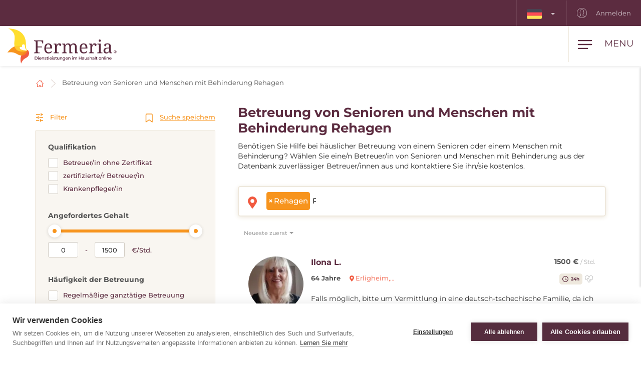

--- FILE ---
content_type: text/html; charset=utf-8
request_url: https://www.fermeria.de/betreuung-seniorenbetreuung-rehagen
body_size: 8669
content:
<!DOCTYPE html>
<html lang="de">
<head>
    <meta name="viewport" content="user-scalable=no, width=device-width, initial-scale=1, maximum-scale=1">
    <meta http-equiv="X-UA-Compatible" content="IE=edge,chrome=1">
    <meta charset="UTF-8">
    <meta name="robots" content="index,follow">

    <title id="snippet--title">        Betreuung von Senioren und Menschen mit Behinderung Rehagen
 | Fermeria</title>
    <meta name="keywords" content="        Betreuung von Senioren und Menschen mit Behinderung Rehagen
">
    <meta name="description" content="        Betreuung von Senioren und Menschen mit Behinderung Rehagen. Betreuung von Senioren im Wohnumfeld. Wählen Sie eine/n zuverlässige/n Seniorenbetreuer/in…">

    <link rel="apple-touch-icon" sizes="57x57" href="/assets/favicon/apple-icon-57x57.png">
    <link rel="apple-touch-icon" sizes="60x60" href="/assets/favicon/apple-icon-60x60.png">
    <link rel="apple-touch-icon" sizes="72x72" href="/assets/favicon/apple-icon-72x72.png">
    <link rel="apple-touch-icon" sizes="76x76" href="/assets/favicon/apple-icon-76x76.png">
    <link rel="apple-touch-icon" sizes="114x114" href="/assets/favicon/apple-icon-114x114.png">
    <link rel="apple-touch-icon" sizes="120x120" href="/assets/favicon/apple-icon-120x120.png">
    <link rel="apple-touch-icon" sizes="144x144" href="/assets/favicon/apple-icon-144x144.png">
    <link rel="apple-touch-icon" sizes="152x152" href="/assets/favicon/apple-icon-152x152.png">
    <link rel="apple-touch-icon" sizes="180x180" href="/assets/favicon/apple-icon-180x180.png">
    <link rel="icon" type="image/png" sizes="192x192" href="/assets/favicon/android-icon-192x192.png">
    <link rel="icon" type="image/png" sizes="32x32" href="/assets/favicon/favicon-32x32.png">
    <link rel="icon" type="image/png" sizes="96x96" href="/assets/favicon/favicon-96x96.png">
    <link rel="icon" type="image/png" sizes="16x16" href="/assets/favicon/favicon-16x16.png">
    <link rel="manifest" href="/assets/favicon/manifest.json">

    <meta name="msapplication-TileColor" content="#ffffff">
    <meta name="msapplication-TileImage" content="/assets/favicon/ms-icon-144x144.png">
    <meta name="theme-color" content="#ffffff">

<link rel="stylesheet" type="text/css" href="/webtemp/cssloader-2e325c818679.css?1769369351">
    <link rel="stylesheet" type="text/css" href="/assets/fonts/icomoon/style.css">

    <meta name="author" content="Fermeria">
    <meta property="og:title" content="        Betreuung von Senioren und Menschen mit Behinderung Rehagen
">
    <meta property="og:url" content="https://www.fermeria.de/betreuung-seniorenbetreuung-rehagen">
    <meta property="og:site_name" content="Fermeria">
    <meta property="og:description" content="        Betreuung von Senioren und Menschen mit Behinderung Rehagen. Betreuung von Senioren im Wohnumfeld. Wählen Sie eine/n zuverlässige/n Seniorenbetreuer/in aus und kontaktieren Sie ihn/sie kostenlos.
">
    <meta property="og:type" content="website">

        <meta property="og:image" content="https://www.fermeria.de/thumbs/400x400-fix-80/1-9237-starcek.jpg">
        <meta property="og:image:width" content="400">
        <meta property="og:image:height" content="400">


    <script type="text/javascript">
var cpm = {};
(function(h,u,b){
var d=h.getElementsByTagName("script")[0],e=h.createElement("script");
e.async=true;e.src='https://cookiehub.net/c2/e604a7d4.js';
e.onload=function(){u.cookiehub.load(b);};
d.parentNode.insertBefore(e,d);
})(document,window,cpm);
</script>

    <!-- display the login prompt -->
<script src="https://accounts.google.com/gsi/client" async defer></script>
    <div id="g_id_onload"
         data-client_id="264563794906-ttcn7lbbv96scujsa8fnth5nm4cj606i.apps.googleusercontent.com"
         data-context="signin"
         data-callback="googleLoginEndpoint"
         data-close_on_tap_outside="false">
    </div>

<script>
    // callback function that will be called when the user is successfully logged-in with Google
    function googleLoginEndpoint(googleUser) {
        $.nette.ajax({
            method: "POST",
            url: "https://www.fermeria.de/betreuung-seniorenbetreuung-rehagen?do=GoogleOneTapAuthorize",
            data: {"id_token":googleUser.credential}
        }).done(function(payload) {
            console.log(payload);
        });
    }
</script>


        <script>
            window.dataLayer = window.dataLayer || [];
            function gtag(){ dataLayer.push(arguments) };
        </script>

        <script>





        </script>

        <!-- Google Tag Manager -->
        <script>
            (function(w,d,s,l,i){ w[l]=w[l]||[];w[l].push({ 'gtm.start':
                    new Date().getTime(),event:'gtm.js'});var f=d.getElementsByTagName(s)[0],
                j=d.createElement(s),dl=l!='dataLayer'?'&l='+l:'';j.async=true;j.src=
                'https://www.googletagmanager.com/gtm.js?id='+i+dl;f.parentNode.insertBefore(j,f);
            })(window,document,'script','dataLayer',"GTM-KTVFKP3");
        </script>
        <!-- End Google Tag Manager -->

            <link rel="canonical" href="https://www.fermeria.de/betreuung-seniorenbetreuung-rehagen">

</head>

<body  class="page page-de     noscroll
 " id="bodySetting" data-filter-country="Postleitzahl oder Ort eingeben">

    <!-- Google Tag Manager (noscript) -->
    <noscript><iframe src="https://www.googletagmanager.com/ns.html?id=GTM-KTVFKP3" height="0" width="0" style="display:none;visibility:hidden"></iframe></noscript>
    <!-- End Google Tag Manager (noscript) -->



    <div class="blur-filter">
        <main>
            <div class="container">    <ol class="breadcrumb hidden-print" vocab="http://schema.org/" typeof="BreadcrumbList">
        <li property="itemListElement" typeof="ListItem">
            <a property="item" typeof="WebPage" href="/">
                <img loading="lazy" src="/assets/icons/home.svg" width="19" height="17" alt="Startseite">
                <span property="name" class="hidden">Startseite</span>
            </a>
            <meta property="position" content="1">
        </li>
        <li>
            <a href="/betreuung-seniorenbetreuung">
                    Betreuung von Senioren und Menschen mit Behinderung Rehagen
            </a>
        </li>
    </ol>
</div>

<div id="snippet--flashes"></div>

<div class="container-fluid text-center">
</div><div class="container">
    <div id="snippet--resultxs">
        <h1 class="h3 hidden-lg hidden-md h3-xs">
                Betreuung von Senioren und Menschen mit Behinderung Rehagen
        </h1>
            <div class="intro-list hidden-lg hidden-md mb30">
                <p>Benötigen Sie Hilfe bei häuslicher Betreuung von einem Senioren oder einem Menschen mit Behinderung? Wählen Sie eine/n Betreuer/in von Senioren und Menschen mit Behinderung aus der Datenbank zuverlässiger Betreuer/innen aus und kontaktiere Sie ihn/sie kostenlos.</p>

            </div>
    </div>

<div class="filter-county-calendar-container hidden-lg hidden-md">
        <div class="filter-country">
            <select multiple="multiple" id="locality-filter-country-xs" name="locality">
                    <option value='49100' selected>Rehagen</option>
            </select>
        </div>
</div>

<div class="result-county-calendar-container hidden-lg hidden-md" id="calendarContent_xs">
    <div class="filter-date">
        <span>Tag</span>
        <input type="text" class="form-control">
    </div>
    <div class="filter-date-from">
        <span>Von</span>
        <input type="text" class="form-control">
    </div>
    <div class="filter-date-to">
        <span>bis</span>
        <input type="text" class="form-control">
    </div>
</div>
    <div class="profile-list-container">
        <div class="profile-lists-filter">
<div class="filter-heading">
    <div class="opencloseFilter">
        <img loading="lazy" class="icon" src="/assets/icons/filter-new.svg" alt="Filter">
        Filter
    </div>
    <div>
        <img loading="lazy" class="icon" src="/assets/icons/bookmark.svg" alt="Suche speichern">
        <a href="javascript:void(0)" data-toggle="modal" data-target="#search-filter-modal">
            Suche speichern
        </a>
    </div>
</div>
<hr class="filter-hr">
<div class="filter-content ">
    <!--
    <div class="filter-switch">
        <a n:href=":Front:ProfileNurse:default">
            <div class="btn-round btn-round-fill"></div>
            Stündliche Betreuung <img loading="lazy" data-toggle="tooltip" data-placement="right" title="Angebotene Dienstleistungen während des Tages" src="/assets/icons/info-filter.svg" class="svg-reset-icon" alt="Stündliche Betreuung" />
        </a>

        <a n:href=":Front:ProfileNurseDay:default">
            <div class="btn-round"></div>
            24-Stunden-Betreuung <img loading="lazy" data-toggle="tooltip" data-placement="right" title="Wohngemeinschaft 24 Stunden am Tag" src="/assets/icons/info-filter.svg" class="svg-reset-icon" alt="24-Stunden-Betreuung" />
        </a>
    </div>
    -->

    <span class="h4 filter-sub-h">Qualifikation</span>
    <div id="carer-info">
        <label class="filter-label ">
            <span class="filter-label-bg"></span>
            <input type="checkbox" onchange="changeFilter('carer');" id="carer_1" name="carer_1" value="1" >
            Betreuer/in ohne Zertifikat
        </label>
        <label class="filter-label ">
            <span class="filter-label-bg"></span>
            <input type="checkbox" onchange="changeFilter('carer');" id="carer_3" name="carer_3" value="1" >
            zertifizierte/r Betreuer/in
        </label>
        <label class="filter-label ">
            <span class="filter-label-bg"></span>
            <input type="checkbox" onchange="changeFilter('carer');" id="carer_2" name="carer_2" value="1" >
            Krankenpfleger/in
        </label>
    </div>

    <span class="h4 filter-sub-h">Angefordertes Gehalt</span>
    <div id="salary-info">
        <input style="width: 100%" name="limit" id="slider" data-slider-id='slider' type="text" data-slider-min="0" data-slider-max="1500" data-slider-step="1" data-slider-value="[0,1500]">

        <div class="salary-info-box">
            <input id="filterMin" class="form-control form-control-min input-sm" value="0" disabled>
            -
            <input id="filterMax" class="form-control form-control-max input-sm" value="1500" disabled>

            €/Std.
        </div>
    </div>

    <span class="h4 filter-sub-h">Häufigkeit der Betreuung</span>
    <div id="frequency-info">
        <label class="filter-label ">
            <span class="filter-label-bg"></span>
            <input type="checkbox" onchange="changeFilter('frequency');" id="frequency_2" name="frequency_2" value="1" >
            Regelmäßige ganztätige Betreuung
        </label>
        <label class="filter-label ">
            <span class="filter-label-bg"></span>
            <input type="checkbox" onchange="changeFilter('frequency');" id="frequency_3" name="frequency_3" value="1" >
            Regelmäßige Betreuung - vormittags
        </label>
        <label class="filter-label ">
            <span class="filter-label-bg"></span>
            <input type="checkbox" onchange="changeFilter('frequency');" id="frequency_4" name="frequency_4" value="1" >
            Regelmäßige Betreuung - nachmittags
        </label>
        <label class="filter-label ">
            <span class="filter-label-bg"></span>
            <input type="checkbox" onchange="changeFilter('frequency');" id="frequency_6" name="frequency_6" value="1" >
            Nachtänderungen
        </label>
        <label class="filter-label ">
            <span class="filter-label-bg"></span>
            <input type="checkbox" onchange="changeFilter('frequency');" id="frequency_5" name="frequency_5" value="1" >
            Unregelmäßige Betreuung/ Ersatz
        </label>
    </div>

    <span class="h4 filter-sub-h">Anzahl zu betreuenden Personen: <span id="filterNumber" class="c-red"></span></span>
    <div id="number-info">
        <input style="width: 100%" name="number" id="slidernumber" data-slider-id='slidernumber' type="text" data-slider-min="0" data-slider-max="2" data-slider-step="1" data-slider-value="0">
    </div>

    <span class="h4 filter-sub-h">Führerschein</span>
    <div id="driving-info">
        <label class="filter-label ">
            <span class="filter-label-bg"></span>
            <input type="checkbox" onchange="changeFilter('driving');" id="driving_1" name="driving_1" value="1" >
            mit Führerschein
        </label>
        <label class="filter-label ">
            <span class="filter-label-bg"></span>
            <input type="checkbox" onchange="changeFilter('driving');" id="driving_2" name="driving_2" value="2" >
            ohne Führerschein
        </label>
    </div>

    <span class="h4 filter-sub-h">Leben Tiere im Haushalt?</span>
    <div id="pets-info">
        <label class="filter-label ">
            <span class="filter-label-bg"></span>
            <input type="checkbox" onchange="changeFilter('pets');" id="pets_1" name="pets_1" value="1" >
            ja
        </label>
    </div>

    <a class="btn btn-transparent btn-block btn-reset hidden-xs hidden-sm" href="/betreuung-seniorenbetreuung">
        <img loading="lazy" src="/assets/icons/filter-reload.svg" class="svg-reset-icon" alt="Filter löschen">
        Filter löschen
    </a>
</div>

<div class="filter-footer hidden-md hidden-lg">
    <div class="row row5">
        <div class="col-xs-6">
            <a class="btn btn-orange btn-block opencloseFilter" href="javascript:void(0)">
                Filter anwenden
            </a>
        </div>
        <div class="col-xs-6">
            <a class="btn btn-silver btn-block" href="/betreuung-seniorenbetreuung">
                <img loading="lazy" src="/assets/icons/filter-reload.svg" class="svg-reset-icon" alt="Filter löschen">
                Filter löschen
            </a>
        </div>
    </div>
</div>

        </div>

        <div class="profile-lists-filter-results" id="snippet--result">
            <h2 class="h3 visible-lg visible-md">
                    Betreuung von Senioren und Menschen mit Behinderung Rehagen
            </h2>

                <div class="intro-list visible-lg visible-md mb30">
                    <p>Benötigen Sie Hilfe bei häuslicher Betreuung von einem Senioren oder einem Menschen mit Behinderung? Wählen Sie eine/n Betreuer/in von Senioren und Menschen mit Behinderung aus der Datenbank zuverlässiger Betreuer/innen aus und kontaktiere Sie ihn/sie kostenlos.</p>

                </div>

<div class="filter-county-calendar-container hidden-xs hidden-sm">
        <div class="filter-country">
            <select multiple="multiple" id="locality-filter-country" class="filter-before" name="locality">
                    <option value='49100' selected>Rehagen</option>
            </select>
        </div>
</div>

<div class="result-county-calendar-container hidden-xs hidden-sm" id="calendarContent">
    <div class="filter-date">
        <span>Tag</span>
        <input type="text" class="form-control">
    </div>
    <div class="filter-date-from">
        <span>Von</span>
        <input type="text" class="form-control">
    </div>
    <div class="filter-date-to">
        <span>bis</span>
        <input type="text" class="form-control">
    </div>
</div>
            <div class="order-container">
<span class="hidden fermeria-restriction" data-restriction="1"></span>

<div class="form-limit" style="display: none">
    <select id="limit-listing" class="form-control ajaxselectpicker form-limit">
        <option value="10" selected>
            10 Profile
        </option>
    </select>
</div>

<div class="form-order">
    <select id="order-listing" class="form-control ajaxselectpicker">
        <option value="1" selected>
            Neueste zuerst
        </option>
        <option value="2" >
            Älteste zuerst
        </option>
        <option value="3" >
            Entlohnung, aufsteigend
        </option>
        <option value="4" >
            Entlohnung, absteigend
        </option>
        <option value="5" >
            Praxis, aufsteigend
        </option>
        <option value="6" >
            Praxis, absteigend
        </option>
    </select>
</div>            </div>

    <div class="filter-result-person">
                <a class="person-link-cover" href="javascript:void(0)" data-toggle="modal" data-target="#restriction-modal"></a>

            <div class="person-container">
                <div class="person-photo">
                    <div class="favourite-container">
                        <img loading="lazy" id="header-user-thumbnail-avatar-photo" class="user-thumbnail-avatar-photo img-responsive" src="/thumbs/150x150-drop-80/108693-5441-img-20211126-110725.jpg" width="150" height="150" alt="Ilona">
                    </div>
                </div>

                <div class="person-content visible-xs">
                    <div class="row">
                        <div class="col-xs-6">
                            <div class="person-name">
                                Ilona L.
                            </div>
                        </div>

                        <div class="col-xs-6 text-right">
                                <strong class="person-salary-number">1500 €</strong> <span class="person-salary-number-info">/ Std.</span>
                        </div>
                    </div>

                    <div class="row mb10">
                        <div class="col-xs-5">
                            <span class="person-age font-bold">64 Jahre</span>
                        </div>

                        <div class="col-xs-7 text-right" style="padding-left: 0">
                        </div>
                    </div>

                    <div class="person-locality-text mb10">
                            <img loading="lazy" src="/assets/icons/map-marker-sm.svg" alt="Ort">
                                Erligheim,…

                    </div>

                    <div class="person-practice-age">
                    </div>

                    <div class="mb20">
    <span class="frequency-type-profile-d"><img loading="lazy" src="/assets/icons/24hod.svg" width="12" height="12" alt="24h">24h</span>

            <span class="span-icon-info" data-toggle="tooltip" data-placement="top" title="Seniorenbetreuung">
                <img loading="lazy" src="/assets/profile/nurse.svg" alt="Seniorenbetreuung">
            </span>
                    </div>
                </div>

                <div class="visible-xs result-person-description">
                    <p>
                            Falls möglich, bitte um Vermittlung in eine deutsch-tschechische Familie, da ich kein Deutsch spreche.
                    </p>
                </div>

                <div class="person-content hidden-xs">
                    <div class="row mb10">
                        <div class="col-sm-8">
                            <span class="person-name">Ilona L.</span>
                        </div>

                        <div class="col-sm-4 text-right">
                                <strong class="person-salary-number">1500 €</strong> <span class="person-salary-number-info">/ Std.</span>
                        </div>
                    </div>

                    <div class="row mb15 person-13f">
                        <div class="col-sm-8">
                            <span class="person-age font-bold mr15">64 Jahre</span>

                            <span class="person-locality-text mr15">
                                    <img loading="lazy" src="/assets/icons/map-marker-sm.svg" alt="Ort">
                                        Erligheim,…

                            </span>

                            <span class="person-practice-age">
                            </span>
                        </div>

                        <div class="col-sm-4 text-right">
    <span class="frequency-type-profile-d"><img loading="lazy" src="/assets/icons/24hod.svg" width="12" height="12" alt="24h">24h</span>

            <span class="span-icon-info" data-toggle="tooltip" data-placement="top" title="Seniorenbetreuung">
                <img loading="lazy" src="/assets/profile/nurse.svg" alt="Seniorenbetreuung">
            </span>
                        </div>
                    </div>

                    <p class="person-text-content">
                            Falls möglich, bitte um Vermittlung in eine deutsch-tschechische Familie, da ich kein Deutsch spreche.
                    </p>
                </div>
            </div>
    </div>



            <div class="row mt30"><div class="col-xs-12 mb30"></div></div>

<div class="intro-offer-wrapper">
    <div class="intro-offer">
        <h3 class="h5 c-orange text-center">
                Suchen Sie Seniorenbetreuung?
        </h3>

        <p class="text-center">
            Erstellen Sie eine Anzeige und finden Sie die passenden ArbeitnehmerInnen in Ihrer Umgebung, oder in anderen Ländern.
        </p>


            <a class="btn-theme btn-block btn-yellow" href="/account/advertiser/caregiver">
                <img loading="lazy" src="/assets/icons/list-plus.svg" class="svg-btn-icon" alt="Eine Anzeige hinzufügen">
                Jobangebot hinzufügen
            </a>
    </div>

    <div class="intro-offer">
        <h3 class="h5 c-orange">
            Suchen Sie Vollzeitjob, Nebenjob?
        </h3>

        <p class="text-center">
            Schließen Sie sich Hunderten von Fachkräften auf dem Portal an und erhalten Sie einen Vollzeit- oder Nebenjob im In- oder Ausland.
        </p>

            <a class="btn-theme btn-block btn-yellow" href="/account/nurse/caregiver">
                <img loading="lazy" src="/assets/icons/account-list-plus.svg" class="svg-btn-icon" alt="Erstellen Sie ein Profil">
                Erstellen Sie ein Profil
            </a>
    </div>
</div>        </div>
    </div>
</div>

<div class="filter-county-calendar-container" id="country_sticky">
        <div class="filter-country">
            <select multiple="multiple" id="locality-filter-country-sticky" name="locality">
                    <option value='49100' selected>Rehagen</option>
            </select>
        </div>

    <div class="filter-subheading">
        <div>
            <a class="opencloseFilter" href="javascript:void(0)"><img loading="lazy" class="icon" src="/assets/icons/filter-new.svg" alt="Filter"> Filter</a>
        </div>
        <div>
            <img loading="lazy" class="icon" src="/assets/icons/bookmark.svg" alt="Suche speichern">
           <a href="javascript:void(0)" data-toggle="modal" data-target="#search-filter-modal">Suche speichern</a>
        </div>
    </div>

</div>

<div id="bottom_sticky">
    <div class="bottom-sticky-container">

        <a href="/account/nurse/caregiver">
            <img loading="lazy" class="icon" src="/assets/icons/account-plus.svg" alt="Erstellen Sie ein Profil">
            Erstellen Sie ein Profil
        </a>

        <a href="/account/advertiser/caregiver">
            <img loading="lazy" class="icon" src="/assets/icons/sticky-list-plus.svg" alt="Eine Anzeige hinzufügen">
            Eine Anzeige hinzufügen
        </a>
    </div>
</div>        </main>

    <footer id="page-footer">
        <div class="container pre-footer">
            <div class="row">
                <div class="col-xs-12 col-lg-3">
                    <div class="logo-dropdown">
                        <a href="/">
                            <img loading="lazy" class="logo-footer" src="/images/page/3_3525_fermeria-de-logo.svg" width="220" height="72" alt="Fermeria">
                        </a>
                        <div class="dropdown">
                            <button id="dLabel" type="button" data-toggle="dropdown" aria-haspopup="true" aria-expanded="false">
                                <img loading="lazy" src="/images/page/f_3_6664_de.svg" class="img-flag" width="30" height="20" alt="Deutschland">
                                Deutschland
                                <span class="caret"></span>
                            </button>

                            <ul class="dropdown-menu" aria-labelledby="dLabel">
                                <li>
                                    <a href="https://www.fermeria.sk/">
                                        <img loading="lazy" src="/images/page/f_1_2513_sk.svg" alt="Slowakei" width="30" height="20" class="img-flag">
                                        Slowakei
                                    </a>
                                </li>
                                <li>
                                    <a href="https://www.fermeria.cz/">
                                        <img loading="lazy" src="/images/page/f_2_2393_cz.svg" alt="Tschechien" width="30" height="20" class="img-flag">
                                        Tschechien
                                    </a>
                                </li>
                                <li>
                                    <a href="https://www.fermeria.hu/">
                                        <img loading="lazy" src="/images/page/f_4_8926_hu.svg" alt="Ungarn" width="30" height="20" class="img-flag">
                                        Ungarn
                                    </a>
                                </li>
                                <li>
                                    <a href="https://www.fermeria.pl/">
                                        <img loading="lazy" src="/images/page/f_5_7615_pl.svg" alt="Polen" width="30" height="20" class="img-flag">
                                        Polen
                                    </a>
                                </li>
                                <li>
                                    <a href="https://www.fermeria.ro/">
                                        <img loading="lazy" src="/images/page/f_7_7234_ro.svg" alt="Rumänien" width="30" height="20" class="img-flag">
                                        Rumänien
                                    </a>
                                </li>
                                <li>
                                    <a href="https://www.fermeria.at/">
                                        <img loading="lazy" src="/images/page/f_8_6246_at.svg" alt="Österreich" width="30" height="20" class="img-flag">
                                        Österreich
                                    </a>
                                </li>
                                <li>
                                    <a href="https://www.fermeria.ch/">
                                        <img loading="lazy" src="/images/page/f_9_8637_ch.svg" alt="Schweiz" width="30" height="20" class="img-flag">
                                        Schweiz
                                    </a>
                                </li>
                            </ul>
                        </div>
                    </div>
                </div>

                <div class="col-xs-12 col-lg-7">
                    <nav id="nav-footer">
                        <div class="menu">
                            
                                    <a  href="/betreuung-seniorenbetreuung">
        Seniorenbetreuung
    </a>


                                    <a  href="/kinderbetreuung">
        Kinderbetreuung
    </a>


                                    <a  href="/tierbetreuung">
        Tierbetreuung
    </a>


                                    <a  href="/haushaltshilfe">
        Haushaltshilfe
    </a>


                                    <a  href="/spezialberufe">
        Fachberufe
    </a>


                                    <a  href="/nachhilfe">
        Nachhilfe
    </a>


                                    <a  href="/unternehmen-stellenangebote">
        Jobangebote
    </a>


                                    <a  href="/blog">
        Blog
    </a>


                                    <a  href="/uber-uns">
        Über uns
    </a>


                                    <a  href="/kontakt">
        Kontakt
    </a>

                        </div>
                    </nav>
                </div>

                <div class="col-xs-12 col-lg-2">
                    <a href="https://facebook.com/104561751643693" target="_blank" class="follow-us">
                        <img loading="lazy" src="/assets/icons/fb.svg" alt="Folgen Sie uns" width="30" height="30"> Folgen Sie uns
                    </a>
                </div>
            </div>
        </div>

        <div class="container copy">
            <div class="row">
                <div class="col-xs-12 col-md-6 text-center-xs text-center-sm">
                    © Copyright 2012 - 2026 Fermeria® Alle Rechte vorbehalten.
                </div>
                <div class="col-xs-12 col-md-6 text-center-xs text-center-sm text-right copy-link">
                    
    <a  href="/haufig-gestellte-fragen">
        FAQ
    </a>

    <a  href="/allgemeine-geschaftsbedingungen">
        AGB
    </a>

    <a  href="/grundsatze-fur-die-verarbeitung-personenbezogener-daten">
        Datenschutzhinweise
    </a>

    <a href="https://www.fermeria.de/preisliste" >
        Preisliste
    </a>
                </div>
            </div>
        </div>
    </footer>

<header id="page-header">
    <div class="top-nav  hidden-xs hidden-sm">
        <div class="row visible-lg visible-md">
            <nav class="col-xs-12 col-lg-12 text-right">
                    <ul class="login-nav">
                        <li class="menu-item-lang">
                            <div class="dropdown">
                                <button id="dLabelTop" type="button" data-toggle="dropdown" aria-haspopup="true" aria-expanded="false">
                                    <img loading="lazy" src="/images/page/f_3_6664_de.svg" class="img-flag" width="30" height="20" alt="Deutschland">
                                    <span class="caret"></span>
                                </button>

                                <ul class="dropdown-menu" aria-labelledby="dLabelTop">
                                    <li>
                                        <a href="https://www.fermeria.sk/">
                                            <img loading="lazy" src="/images/page/f_1_2513_sk.svg" alt="Slowakei" width="30" height="20" class="img-flag">
                                            Slowakei
                                        </a>
                                    </li>
                                    <li>
                                        <a href="https://www.fermeria.cz/">
                                            <img loading="lazy" src="/images/page/f_2_2393_cz.svg" alt="Tschechien" width="30" height="20" class="img-flag">
                                            Tschechien
                                        </a>
                                    </li>
                                    <li>
                                        <a href="https://www.fermeria.hu/">
                                            <img loading="lazy" src="/images/page/f_4_8926_hu.svg" alt="Ungarn" width="30" height="20" class="img-flag">
                                            Ungarn
                                        </a>
                                    </li>
                                    <li>
                                        <a href="https://www.fermeria.pl/">
                                            <img loading="lazy" src="/images/page/f_5_7615_pl.svg" alt="Polen" width="30" height="20" class="img-flag">
                                            Polen
                                        </a>
                                    </li>
                                    <li>
                                        <a href="https://www.fermeria.ro/">
                                            <img loading="lazy" src="/images/page/f_7_7234_ro.svg" alt="Rumänien" width="30" height="20" class="img-flag">
                                            Rumänien
                                        </a>
                                    </li>
                                    <li>
                                        <a href="https://www.fermeria.at/">
                                            <img loading="lazy" src="/images/page/f_8_6246_at.svg" alt="Österreich" width="30" height="20" class="img-flag">
                                            Österreich
                                        </a>
                                    </li>
                                    <li>
                                        <a href="https://www.fermeria.ch/">
                                            <img loading="lazy" src="/images/page/f_9_8637_ch.svg" alt="Schweiz" width="30" height="20" class="img-flag">
                                            Schweiz
                                        </a>
                                    </li>
                                </ul>
                            </div>
                        </li>

                            <li class="menu-item-login">
                                <a href="/user">
                                    <img loading="lazy" src="/assets/icons/user-top.svg" width="20" height="20" alt="Anmelden">
                                    Anmelden
                                </a>
                            </li>
                    </ul>
            </nav>
        </div>

        <div class="hidden-lg hidden-md text-center top-collapse">
                <ul>

                </ul>
        </div>
    </div>

    <div class="top-main">
        <div class="top-menu-container">
            <div class="container">
                <div class="row">
                    <div class="logo col-xs-10 col-lg-2">
                        <a href="/">
                            <img loading="lazy" class="logo-icon" src="/images/page/3_3525_fermeria-de-logo.svg" width="220" height="72" alt="Fermeria">
                        </a>
                    </div>

                    <div class="top-items col-xs-2 col-lg-10">
                        <div class="hamburger-container">
                            <div class="hamburger" id="ham">
                                <img loading="lazy" class="hamburger-icon" src="/assets/icons/hamburger.svg" alt="hamburger" width="30" height="20">
                                <img loading="lazy" class="hamburger-icon-close" src="/assets/icons/close.svg" alt="close" width="20" height="20">

                                <span class="hidden-xs">Menu</span>
                            </div>
                        </div>

                        <ul class="top-menu-nav">
                            <li class="active">
                                    <a  href="/betreuung-seniorenbetreuung">
        Seniorenbetreuung
    </a>

                            </li>
                            <li >
                                    <a  href="/kinderbetreuung">
        Kinderbetreuung
    </a>

                            </li>
                            <li >
                                    <a  href="/tierbetreuung">
        Tierbetreuung
    </a>

                            </li>
                            <li >
                                    <a  href="/haushaltshilfe">
        Haushaltshilfe
    </a>

                            </li>
                            <li >
                                    <a  href="/spezialberufe">
        Fachberufe
    </a>

                            </li>
                            <li >
                                    <a  href="/nachhilfe">
        Nachhilfe
    </a>

                            </li>
                            <li >
                                    <a  href="/unternehmen-stellenangebote">
        Jobangebote
    </a>

                            </li>
                        </ul>
                    </div>
                </div>
            </div>
        </div>

        <nav class="nav-drill">
            <ul class="nav-items nav-level-1">
                    <li class="nav-item menu-item hidden-md hidden-lg">
                        <div class="row row0">
                            <div class="nav-item-col-half change-lang">
                                <div class="dropdown">
                                    <button id="dLabelMob" type="button" data-toggle="dropdown" aria-haspopup="true" aria-expanded="false">
                                        <img loading="lazy" src="/images/page/f_3_6664_de.svg" class="img-flag" width="30" height="20" alt="Deutschland">
                                        <span class="caret"></span>
                                    </button>

                                    <ul class="dropdown-menu" aria-labelledby="dLabelMob">
                                        <li>
                                            <a href="https://www.fermeria.sk/">
                                                <img loading="lazy" src="/images/page/f_1_2513_sk.svg" alt="Slowakei" width="30" height="20" class="img-flag">
                                                Slowakei
                                            </a>
                                        </li>
                                        <li>
                                            <a href="https://www.fermeria.cz/">
                                                <img loading="lazy" src="/images/page/f_2_2393_cz.svg" alt="Tschechien" width="30" height="20" class="img-flag">
                                                Tschechien
                                            </a>
                                        </li>
                                        <li>
                                            <a href="https://www.fermeria.hu/">
                                                <img loading="lazy" src="/images/page/f_4_8926_hu.svg" alt="Ungarn" width="30" height="20" class="img-flag">
                                                Ungarn
                                            </a>
                                        </li>
                                        <li>
                                            <a href="https://www.fermeria.pl/">
                                                <img loading="lazy" src="/images/page/f_5_7615_pl.svg" alt="Polen" width="30" height="20" class="img-flag">
                                                Polen
                                            </a>
                                        </li>
                                        <li>
                                            <a href="https://www.fermeria.ro/">
                                                <img loading="lazy" src="/images/page/f_7_7234_ro.svg" alt="Rumänien" width="30" height="20" class="img-flag">
                                                Rumänien
                                            </a>
                                        </li>
                                        <li>
                                            <a href="https://www.fermeria.at/">
                                                <img loading="lazy" src="/images/page/f_8_6246_at.svg" alt="Österreich" width="30" height="20" class="img-flag">
                                                Österreich
                                            </a>
                                        </li>
                                        <li>
                                            <a href="https://www.fermeria.ch/">
                                                <img loading="lazy" src="/images/page/f_9_8637_ch.svg" alt="Schweiz" width="30" height="20" class="img-flag">
                                                Schweiz
                                            </a>
                                        </li>
                                    </ul>
                                </div>
                            </div>

                            <div class="nav-item-col-half signup-business">
                                <a class="xs-menu-item-signup" href="/user">
                                    <img loading="lazy" src="/assets/icons/user-top.svg" width="20" height="26" alt="Anmelden">
                                    Anmelden
                                </a>
                            </div>
                        </div>
                    </li>

                    <li class="nav-item ">
                            <a class="nav-link" href="/betreuung-seniorenbetreuung">
        <img loading="lazy" src="/images/page/icons/opatrovanie-seniorov.svg" alt="Seniorenbetreuung" width="40" height="26">
        Seniorenbetreuung
    </a>

                    </li>
                    <li class="nav-item ">
                            <a class="nav-link" href="/kinderbetreuung">
        <img loading="lazy" src="/images/page/icons/opatrovanie-deti.svg" alt="Kinderbetreuung" width="40" height="26">
        Kinderbetreuung
    </a>

                    </li>
                    <li class="nav-item ">
                            <a class="nav-link" href="/tierbetreuung">
        <img loading="lazy" src="/images/page/icons/petcare.svg" alt="Tierbetreuung" width="40" height="26">
        Tierbetreuung
    </a>

                    </li>
                    <li class="nav-item ">
                            <a class="nav-link" href="/haushaltshilfe">
        <img loading="lazy" src="/images/page/icons/pomoc-v-domacnosti.svg" alt="Haushaltshilfe" width="40" height="26">
        Haushaltshilfe
    </a>

                    </li>
                    <li class="nav-item ">
                            <a class="nav-link" href="/spezialberufe">
        <img loading="lazy" src="/images/page/icons/spec-profesie.svg" alt="Fachberufe" width="40" height="26">
        Fachberufe
    </a>

                    </li>
                    <li class="nav-item ">
                            <a class="nav-link" href="/nachhilfe">
        <img loading="lazy" src="/images/page/icons/doucovanie.svg" alt="Nachhilfe" width="40" height="26">
        Nachhilfe
    </a>

                    </li>
                    <li class="nav-item nav-item-last">
                            <a class="nav-link" href="/unternehmen-stellenangebote">
        <img loading="lazy" src="/images/page/icons/pracovne-ponuky.svg" alt="Jobangebote" width="40" height="26">
        Jobangebote
    </a>

                    </li>

            </ul>
        </nav>
    </div>
</header>


<script type="text/javascript" src="/webtemp/jsloader-33a48beab1de.js?1769369351"></script>
        

    </div>

        <div>
        <div class="modal fade" id="search-filter-modal" tabindex="-1" role="dialog">
    <div class="modal-dialog" role="document">
        <div class="modal-content">
            <div class="modal-header">
                <button type="button" class="close" data-dismiss="modal" aria-label="Close">
                    <span aria-hidden="true">&times;</span>
                </button>
            </div>

            <div class="modal-body" id="snippet--modalSearchLogin">
                <div id="edit_filter" class="edit_filter_hide">

                    <h4 class="modal-title text-center">
                        Bearbeitung, Abbruch des Filters
                    </h4>

                    <form class="ajax" action="/betreuung-seniorenbetreuung-rehagen" method="post" id="frm-searchLoginForm">
                        
                            <p class="text-center">
                                Ein Link zur Bearbeitung Ihres Filters wird an die E-Mail gesendet, die Sie beim Aktivieren des Filters eingegeben haben.
                            </p>
                            <div class="text-left">
                                <div class="form-group">
                                    <label>Ihre E-Mail-Adresse</label>
                                    <input type="text" class="form-control" name="email" id="frm-searchLoginForm-email" required data-nette-rules='[{"op":":filled","msg":"Bitte geben Sie ein \"Ihre E-Mail-Adresse\"."},{"op":":email","msg":"Bitte geben Sie die E-Mail im richtigen Format ein."}]'>
                                </div>
                            </div>

                            <button type="submit" class="btn-theme btn-yellow btn-block" name="send" value="Filter erstellen">Email verifizieren</button>
                                <a class="search-filter-link" id="show_save_filter" href="javascript:void(0)">Zurück zum Suchespeichern</a>
<input type="hidden" name="_token_" value="57lu3atp4nStY0t6um7NkYlYCQBAbPz5I9mWU="><input type="hidden" name="_do" value="searchLoginForm-submit"><!--[if IE]><input type=IEbug disabled style="display:none"><![endif]-->
                    </form>
                </div>

                <div  id="snippet--save_search">
                    <form class="ajax" action="/betreuung-seniorenbetreuung-rehagen" method="post" id="frm-searchForm">
                        <input class="hidden" type="text" name="email_repeat" id="frm-searchForm-email_repeat">
                        <h4 class="modal-title text-center">
                                Suche speichern
                        </h4>
                            <p class="text-center">
                                Speichern Sie Ihre Suche und erhalten Sie passende Profile per E-Mail.
                            </p>
                            <h5>Kategorie:</h5>
                            <span class="category-search-filter">Betreuung von Senioren und Menschen mit Behinderung / Profile</span>

                                <h5>Ort:</h5>
                                <select name="city_id[]" >
                                        <option value="49100" selected>Rehagen</option>
                                </select>

                                <h5>Ihre E-Mail-Adresse:</h5>
                                <input class="form-control" id="searchHelpForm-email-mobile" type="email" name="email" required data-nette-rules='[{"op":":filled","msg":"Bitte geben Sie ein \"Ihre E-Mail-Adresse\"."},{"op":":email","msg":"Bitte geben Sie die E-Mail im richtigen Format ein."}]'>

                                <label class="checkbox home-time-gdpr">
                                    <input type="checkbox" name="agreement" id="frm-searchForm-agreement" required data-nette-rules='[{"op":":filled","msg":"Für das Absenden des Formulars müssen Sie mit der  Verwaltung, Verarbeitung und Speicherung der E-Mail-Adresse zustimmen."}]'>
                                    <span class="i"></span>

                                    Mit dem Absenden dieses Formulars
                                        <a class="gdpr-link" target="_blank" href="/grundsatze-fur-die-verarbeitung-personenbezogener-daten">
                                            stimme ich der Verwaltung, Verarbeitung und Speicherung meiner E-Mail-Adresse zu.
                                        </a>
                                </label>
                            <button class="btn-theme btn-yellow btn-block" type="submit">Suche speichern</button>
                                <a class="search-filter-link" id="show_edit_filter" href="javascript:void(0)">Mein Suchverlauf bearbeiten</a>
<input type="hidden" name="_token_" value="pney9uwa8fV6XkfrFLP72OKDxmKvjODE7J7jc="><input type="hidden" name="_do" value="searchForm-submit">                    </form>

                </div>
            </div>
        </div>
    </div>
</div>
    </div>



<div class="modal modal-restriction-new fade" id="restriction-modal" tabindex="-1" role="dialog">
    <div class="modal-dialog" role="document">
        <div class="modal-content">
            <div class="modal-header">
                <button type="button" class="close" data-dismiss="modal" aria-label="Close">
                    <span aria-hidden="true">&times;</span>
                </button>
            </div>

            <div class="modal-body text-center">
                <h3 class="h5 f20 c-purple text-center">
                    Setzen Sie die Suche fort
                </h3>

                <p class="text-center mt20 mb25">
                    Präzisieren Sie, wen Sie suchen – wir zeigen Ihnen mehr Profile. Kostenlos.
                </p>

                    <a class="btn-theme btn-yellow btn-block" href="/account/advertiser/caregiver">
                        Suche präzisieren
                    </a>

                <p class="text-center mt25 mb25">
                    … oder aktivieren Sie Ihre Mitgliedschaft und nutzen Sie alle Vorteile des Portals in vollem Umfang.
                </p>

                <div class="row">
                    <div class="col-md-8 col-md-offset-2 text-center">
                        <a class="btn btn-red-inverse" style="font-weight: bold; height: auto; display: block; border-radius: 35px;" href="/account/default/membership">
                            <div>Mitgliedschaft aktivieren</div>
                            <div style="font-size: 10px; color: #5C2C40">
                                4,99 € / 30 Tage
                            </div>
                        </a>
                    </div>
                </div>

                <p class="text-center mt15 mb25 font-italic" style="font-size: 11px; color: #888888;">
                    Die Mitgliedschaft kann jederzeit gekündigt werden, die Änderung tritt am Ende des aktuellen Zeitraums in Kraft.
                </p>

            </div>
        </div>
    </div>
</div>


    


    
    

</body>
</html>



--- FILE ---
content_type: image/svg+xml
request_url: https://www.fermeria.de/images/page/other/breadcrumb-arrow.svg
body_size: 192
content:
<svg xmlns="http://www.w3.org/2000/svg" xmlns:xlink="http://www.w3.org/1999/xlink" width="13" height="20" viewBox="0 0 13 20"><defs><path id="hq8sa" d="M440.44 142l8.56 8-8.56 8-.45-.44 8.1-7.56-8.1-7.56z"/></defs><g><g transform="translate(-438 -140)"><use fill="#cab5ad" xlink:href="#hq8sa"/></g></g></svg>